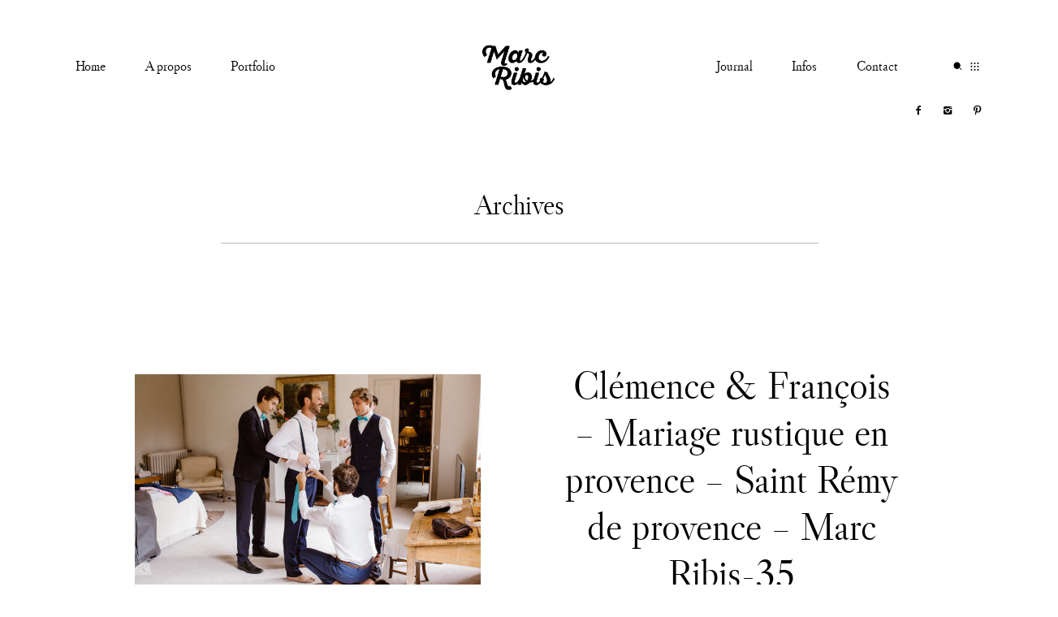

--- FILE ---
content_type: text/css
request_url: https://www.marcribis.com/wp-content/themes/kyoto/style.css?ver=1.0
body_size: 237
content:
/*
Theme Name: Kyoto
Theme URI: https://flothemes.com/themes/kyoto/
Author: Flothemes
Author URI: https://flothemes.com
Description: Kyoto is a elegant theme. Created in a way that it easily adapts and compliments your wedding photography work, travel & lifestyle, fashion or fine-art and of course filmmaking portfolio.
Version: 1.0
License: GNU General Public License and Flothemes general license
License URI: Licensing/README_License.txt
Text Domain: flotheme
Tags: Modern, creative, blog, photography, portfolio, e-commerce.
*/

--- FILE ---
content_type: application/javascript
request_url: https://www.marcribis.com/wp-content/themes/kyoto/theme-files/public/js/scripts.min.js?ver=1.0
body_size: 8582
content:
(function(g){function c(l,j,k){if(j in l){Object.defineProperty(l,j,{value:k,enumerable:true,configurable:true,writable:true})}else{l[j]=k}return l}jQuery.fn.extend({flo_lqip:function i(){var l=g(this);var p={is_original:"flo-lqip--original-loaded",is_loading:"flo-lqip--is-loading"};var o={src_original:"data-original-src",src_lqip:"data-lqip-src",is_bg:"data-lqip-is-bg",is_manual:"data-lqip--is-manual"};var n={original_set:"flo_lqip__original_set",lqip_set:"flo_lqip__lqip_set",preloaded:"flo_lqip__preloaded"};var r={isOriginal:function u(v){return v.hasClass(p.is_original)},isManual:function t(v){return v.attr(o.is_manual)=="true"},setIsLoading:function s(v){v.addClass(p.is_loading)},setLoaded:function m(v){setTimeout(function(){v.addClass(p.is_original);v.removeClass(p.is_loading)},200)},status:{},img:{setOriginal:function q(v){r.setIsLoading(v);var w=g("<img/>").attr("src",v.attr(o.src_original));var x=function x(){v.attr("src",v.attr(o.src_original));r.setLoaded(v);v.trigger(n.original_set)};if(w.prop("complete")){x()}else{w.on("load",function(){w.remove();x()})}},setLQIP:function j(v){v.removeClass(p.is_original).attr("src",v.attr(o.src_lqip))}},bg:{setOriginal:function q(v){r.setIsLoading(v);var w=g("<img/>").attr("src",v.attr(o.src_original));var x=function x(){v.css("background-image","url("+v.attr(o.src_original)+")");r.setLoaded(v);v.trigger(n.original_set)};if(w.prop("complete")){x()}else{w.on("load",function(){x()})}},setLQIP:function j(v){v.css("background-image","url("+v.attr(o.src_lqip)+")");v.removeClass(p.is_original)}},setOriginal:function q(v){setTimeout(function(){v.each(function(){v=g(this);if(!r.isOriginal(v)){if(!v.attr(o.is_bg)){r.img.setOriginal(v)}else{r.bg.setOriginal(v)}}})},100)},setLQIP:function j(v){if(r.isOriginal()){if(!v.attr(o.is_bg)){r.img.setLQIP(v)}else{r.bg.setLQIP(v)}}}};var k=arguments;if(l.length){switch(k[0]){case undefined:l.imagesLoaded(function(){var w=g("*["+o.src_lqip+"]");function v(){w.each(function(){if(g(this).is(":in-viewport")&&!r.isManual(g(this))){r.setOriginal(g(this))}})}v();g(document).on("flo-lqip__refresh",function(){v()}).on("scroll",function(){clearTimeout(g.data(this,"scrollTimer"));g.data(this,"scrollTimer",setTimeout(function(){v()},250))})});break;case"setOriginal":r.setOriginal(l);break;case"setLQIP":r.setLQIP(l);break;case"setSlickPreload":l.on("afterChange init",function(z){var y="next";var A=g(this).find(".slick-slide.slick-current:not(.slick-cloned)");var x=3;if(k[1]){x=k[2]}var v={future:{index:0,count:x,$currentSlide:A,preload:function w(){v.future.$currentSlide.find("["+o.src_lqip+"]").flo_lqip("setOriginal");v.future.$currentSlide=v.future.$currentSlide.next()}},past:{index:0,count:x,$currentSlide:A,preload:function w(){v.past.$currentSlide.find("["+o.src_lqip+"]").flo_lqip("setOriginal");v.past.$currentSlide=v.past.$currentSlide.prev()}}};for(v.future.index;v.future.index<v.future.count;v.future.index++){v.future.$currentSlide.on(n.original_set,function(){v.future.preload()})}v.future.preload();for(v.past.index;v.past.index<v.past.count;v.past.index++){v.past.$currentSlide.on(n.original_set,function(){v.past.preload()})}v.past.preload()});break}}return l}});jQuery.fn.extend({changeText:function b(j){return this.each(function(){var k=g(this);if(k.text()!==j){k.animate({opacity:0},200);setTimeout(function(){k.text(j);k.animate({opacity:1},200)},200)}})}});function f(k){if(k&&k.length==7&&k[0]=="#"){var p=k;var p=p.substring(1);var l=parseInt(p,16);var n=l>>16&255;var m=l>>8&255;var j=l>>0&255;var o=0.2126*n+0.7152*m+0.0722*j;return o>40}else{console.log("Color Brightness: Invalid Color String");return 0}}g(function(){g(document).foundation();g(document).flo_lqip();g("a[href='#']").click(function(j){j.preventDefault()});g("[data-onready]").each(function(){window[g(this).attr("data-onready")](this)});g(window).on("startViewportChecker",function(){g([".layout-sections--scroll-normal .flo-block",".flo_page > .flo-block:not(:first-of-type):not(.disable-appear)","footer",".to-appear",".to-appear--custom",".flo-post > *",".widget"].join(",")).viewportChecker({classToAdd:"visible",repeat:true,offset:40,invertBottomOffset:false})}).trigger("startViewportChecker");(function(){var s,j,l="flo_small_screen",o="flo_tablet_screen",k=d(l),n=d(o),r=function r(t){h(l,t,1)},p=function p(t){h(o,t,1)},s=document.documentElement.clientWidth<=760;j=document.documentElement.clientWidth>=761&&document.documentElement.clientWidth<=1024;if(s){if(k===""||k=="0"){r(1);p(0)}}else{if(j){if(n===""||n=="0"){r(0);p(1)}}else{if(n=="1"||k=="1"){r(0);p(0)}}}if(document.cookie.indexOf("flo_device_pixel_ratio")==-1&&"devicePixelRatio" in window&&window.devicePixelRatio==2&&!s){var m=new Date();m.setTime(m.getTime()+3600000);document.cookie="flo_device_pixel_ratio="+window.devicePixelRatio+"; expires="+m.toUTCString()+"; path=/"}else{if(document.cookie.indexOf("flo_device_pixel_ratio")!=-1&&d("flo_device_pixel_ratio")!=window.devicePixelRatio){var q=new Date();q.setTime(q.getTime()-3600000);document.cookie="flo_device_pixel_ratio="+window.devicePixelRatio+"; expires="+q.toUTCString()+"; path=/"}}})()});function h(l,m,n){var j="";if(n){var k=new Date();k.setTime(k.getTime()+n*24*60*60*1000);j="; expires="+k.toGMTString()}document.cookie=l+"="+m+j+"; path=/"}function d(l){var k=l+"=";var j=document.cookie.split(";");for(var m=0;m<j.length;m++){var n=j[m];while(n.charAt(0)==" "){n=n.substring(1)}if(n.indexOf(k)===0){return n.substring(k.length,n.length)}}return""}window.image_lazyload=function(p){var k=arguments.length>1&&arguments[1]!==undefined?arguments[1]:null;var l;if("IntersectionObserver" in window){l=document.querySelectorAll(p);var o=function o(q,r){q.forEach(function(s){if(s.intersectionRatio>0){var t=s.target;t.classList.add("loaded");t.src=t.dataset.src;t.removeAttribute("data-src");if(t.dataset.srcset){t.srcset=t.dataset.srcset;t.removeAttribute("data-srcset")}n.unobserve(t);if(k){k(t)}}})};var n=new IntersectionObserver(o);l.forEach(function(q){n.observe(q)})}else{var j=function j(){if(m){clearTimeout(m)}m=setTimeout(function(){var q=window.pageYOffset;l.forEach(function(r){if(r.offsetTop<window.innerHeight+q){r.src=r.dataset.src;r.removeAttribute("data-src");if(r.dataset.srcset){r.srcset=r.dataset.srcset;r.removeAttribute("data-srcset")}r.classList.add("loaded");if(k){k(r)}}});if(l.length==0){document.removeEventListener("scroll",j);window.removeEventListener("resize",j);window.removeEventListener("orientationChange",j)}},20)};var m;l=document.querySelectorAll(p);document.addEventListener("scroll",j);window.addEventListener("resize",j);window.addEventListener("orientationChange",j)}};g(function(){g([".comments-block__top-bar-hide-button",".comments-block__top-bar-show-button",".comments-block__top-bar-toggle-button"].join(", ")).click(function(){g(".comments-block").toggleClass("comments-block--expanded").toggleClass("comments-block--collapsed");g(".comments-block__posts").slideToggle()})});g(function(){g(".page").on("submit",".flo-form__built-in",function(l){l.preventDefault();var k=g(this),j=".contact-response";jQuery(".flo-name").removeClass("invalid");jQuery(".flo-email").removeClass("invalid");jQuery(j).html("");jQuery.ajax({url:ajaxurl,data:"&action=floSendContact&"+jQuery(k).serialize(),type:"POST",dataType:"json",success:function m(n){if(n.contact_name){jQuery(".flo-name").addClass("invalid");jQuery(j).append(n.contact_name)}if(n.contact_email){jQuery(".flo-email").addClass("invalid");jQuery(j).append(n.contact_email)}if(n.error_message){jQuery(j).append(n.error_message)}if(n.message){jQuery(".flo-modal").fadeIn("slow");jQuery(k).find('input[type="text"], textarea').val("");setTimeout(function(){jQuery(".flo-modal").fadeOut("slow")},3000)}}})})});g(function(){g(".flo-video-embed").each(function(){var o=g(this);var l="flo-video-embed--loaded";var p=o.find(".flo-video-embed__screen");var m=p.attr("data-flo-video-embed-embed-code");var j=o.find(".flo-video-embed__video-button");var n=function n(){p.html(m);o.addClass(l)};var k=function k(){o.removeClass(l);p.html("")};j.on("click",function(q){q.preventDefault();switch(o.hasClass(l)){case false:n();break;case true:k();break}});o.on("floVideoEmbedStop",function(){k()})})});g(function(){g(".flo-card-c .row.masonry").each(function(){$grid=g(this);function j(k){if(window.innerWidth>=768){k.masonry({itemSelector:".column",columnWidth:0})}}j($grid);g(this).find("img").on("load",function(){j($grid)})})});window.flo_card_f=function(k){var j=g(k);if(g(window).width()>767){j.on("adjust",function(){j.find(".flo-card-f__item").each(function(){var n=g(this);var l=n.find(".flo-card-f__image");var m=n.find(".flo-card-f__image img");var o=n.find(".flo-card-f__content");if(l.width()!=l.height()){l.css("height",l.width()/16+"rem")}setTimeout(function(){var p=o.outerHeight(true);n.css("margin-bottom",p);o.css("top",m.position().top+m.height())},100)})});g(window).on("load resize",function(){setTimeout(function(){j.trigger("adjust")},140)});j.trigger("adjust")}};window.flo_featured_image_1=function(l){var j=g(l);var m=j.parents(".flo-block");var k=j.attr("data-elements-color");var n=f(k);if(n){m.find(".flo-header__logo").addClass("flo-header__logo--light");setTimeout(function(){m.find(".is-main .flo-header-mobile__logo").addClass("flo-header-mobile__logo--light")})}};window.flo_featured_slideshow_1=function(k){var j="flo-featured-slideshow-1";var l=g(k);var m=l.find("."+j+"__slides");m.slick({arrows:true,slidesToShow:3,slidesToScroll:1,infinite:true,prevArrow:'<span class="flo-icon flo-icon-arrow-left flo-featured-slideshow-1__prev"></span>',nextArrow:'<span class="flo-icon flo-icon-arrow-right flo-featured-slideshow-1__next"></span>',cssEase:"cubic-bezier(0.4445, 0.050, 0.550, 0.950)",responsive:[{breakpoint:736,settings:{slidesToShow:1,slidesToScroll:1,dots:false,arrows:true,fade:true}}]})};g(function(){g(".flo-footer__scroll-to-top-title,.listing-pagination-type-c__back-to-top").click(function(){g("body,html").animate({scrollTop:0},800);return false});g(".flo-footer-type-a__newsletter-btn").click(function(){g("body").find(".flo-footer-type-a__form").slideToggle("flo-footer-type-a__form--active");g("body,html").animate({scrollTop:g(".flo-footer-type-a__form").offset().top},800);return false});g(".flo-footer-type-a__form-close").click(function(){g("body").find(".flo-footer-type-a__form").slideToggle("flo-footer-type-a__form--active");return false});if(g(".flo-footer .flo-shcode-instgm-container").length){g(".flo-footer").addClass("flo-footer--instagram-plugin-active")}if(window.innerWidth<768){g(".flo-footer__menu > div > ul > li.menu-item-has-children").children("a").after("<div class='flo-footer__menu-dropdown-toggle'><i class='flo-icon flo-icon-close'></i></div>");g(".flo-footer__menu").on("click",".flo-footer__menu-dropdown-toggle",function(j){g(this).siblings(".sub-menu").slideToggle("slow");g(this).parent().toggleClass("children-visible")})}});g(function(){var k=g(".flo-form--newsletter");if(k.length){k.parsley();var m=unescape(k.parent().find(".embed_code").text()),l=g("<div>").html(m);if(typeof l.find("form").attr("action")!="undefined"){var j=l.find("form").attr("action").replace(/\\"/g,"");k.attr("action",j)}else{console.log("The mailchimp code is incorect")}}});window.flo_gallery_popup=function(j){g(".flo-gallery-popup-slideshow__slides").on("init",function(){g(this).find(".slick-list").attr("tabindex",0).focus()}).on("beforeChange",function(){g(this).find(".flo-video-embed").trigger("floVideoEmbedStop")}).on("init reInit afterChange",function(l,q,p,m){var n=g(this);var s=n.find(".slick-list");var k=n.find(".slick-current");var r=k.find("img");if(g(window).width()<768){setTimeout(function(){s.css("height",r.height())},500);k.find("img").on("load",function(){s.css("height",r.height())})}var o=(p?p:0)+1;g(".flo-gallery-type-b__slideshow-pages").text(o+"  of  "+q.slideCount)}).slick({lazyload:"ondemand",nextArrow:g(".flo-gallery-popup__arrow--next"),prevArrow:g(".flo-gallery-popup__arrow--prev"),centerMode:true,slidesToShow:1,infinite:true,variableWidth:true,cssEase:"cubic-bezier(0.445, 0.050, 0.550, 0.950)",responsive:[{breakpoint:736,settings:{slidesToShow:1,arrows:true,centerPadding:0,adaptiveHeight:true,variableWidth:false}}]});g(".flo-gallery-popup-trigger").click(function(){var k=g(this).parent().data("img-index");g(".flo-gallery-popup-slideshow__slides").slick("slickGoTo",g(this).data("img-index"));g(".flo-gallery-popup").foundation("open");setTimeout(function(){g(".flo-gallery-popup-slideshow__slides").find(".slick-list").attr("tabindex",0).focus()},500)});g(".flo-gallery-popup").on("open.zf.reveal",function(){var l=0;var k=5;var m=setInterval(function(){if(l==k){clearInterval(m)}l++},100)});g(".flo-gallery-popup__close").on("click",function(){g(".flo-hero-1 .flo-video-embed").trigger("floVideoEmbedStop")})};window.flo_gallery_type_a__type_c=function(l){var k=g(l);var j="flo-gallery-type-a__type-c";var m="."+j;function n(){k.masonry({columnWidth:0,itemSelector:m+"-item"})}g(window).on("resize",function(){return n()});k.find("img").on("load",function(){n()});window.image_lazyload(m+"-img");k.find(m+"-img").on("load",function(o){return n()})};g(function(){g(".flo-gallery-type-a__slideshow-slides").each(function(){var j=g(this);j.flo_lqip("setSlickPreload").on("init",function(){setTimeout(function(){if(j.find(".slick-slide:not(.slick-cloned)").length>=20){j.parent().find(".flo-gallery-type-a__slideshow-dots").hide()}},10)}).on("init reInit afterChange",function(l,r,p,m){var n=g(this);var o=n.find(".slick-slide:not(.slick-cloned)").length;var s=n.find(".slick-list");var k=n.find(".slick-current");var q=k.find("img");if(g(window).width()<768){setTimeout(function(){s.css("height",q.height())},500);k.find("img").on("load",function(){s.css("height",q.height())})}n.find("img").on("load",function(){n.slick("setPosition")});if(k.attr("data-slick-index")==0){n.attr("data-active-slide","first")}else{if(k.attr("data-slick-index")==o-1){n.attr("data-active-slide","last")}else{n.attr("data-active-slide","middle")}}}).slick({fade:false,arrows:true,lazyLoad:"ondemand",lazyLoadBuffer:0,nextArrow:g(".flo-gallery-type-a__slideshow-next"),prevArrow:g(".flo-gallery-type-a__slideshow-prev"),centerMode:true,centerPadding:"5.2rem",slidesToShow:1,infinite:true,variableWidth:true,cssEase:"cubic-bezier(0.445, 0.050, 0.550, 0.950)",dots:true,appendDots:".flo-gallery-type-a__slideshow-dots",responsive:[{breakpoint:736,settings:{slidesToShow:1,arrows:true,centerPadding:0,adaptiveHeight:true,variableWidth:false}}]})})});g(function(){var k="flo-header";var m=g("."+k);var r="is-not-sticky";g(".flo-header").addClass(r);if(window.innerWidth>768){g("header.flo-header--sticky .flo-header").on("sticky-start",function(){g(this).removeClass(r)}).on("sticky-end",function(){g(this).addClass(r)}).sticky({zIndex:8,className:"is-sticky"})}var j=new Foundation.DropdownMenu(g(".menu-item-has-children ul"));if(g(".flo-header--logo-center").length){var o=g(".flo-header__menu-donor"),s=o.find("> div > ul"),p=s.children("li"),l=g(".flo-header__menu--left ul.menu"),q=g(".flo-header__menu--right ul.menu");p.each(function(u){var t=g(this),v=p.length;if(u<v/2){l.append(t)}if(u>=v/2){q.append(t)}if(u==v-1){o.remove()}})}var n=function n(){if(g("header.flo-header--sticky .flo-header").length){g("header.flo-header--sticky .flo-header").sticky("update")}};g(".flo-header__menu-trigger").click(function(){g("body").toggleClass("overflow-hide").toggleClass("flo-header__menu-popup--visible");g(".flo-header__search-trigger").toggleClass("flo-header__search-trigger--hide");var u=g(".flo-header").outerHeight(true);var t=g(window).height();var v=t-u;g("body").find(".flo-header__menu-popup").toggleClass("flo-header__menu-popup--menu-display").css({top:u,height:v})})});g(function(){g(".flo-header-mobile").first().addClass("is-main");g(".flo-header-mobile").first().addClass("not-sticky");g(".flo-header-mobile.sticky").first().on("sticky-end",function(){g(this).addClass("not-sticky")}).on("sticky-start",function(){g(this).removeClass("not-sticky")}).sticky({zIndex:1000,className:"is-sticky",wrapperClassName:"flo-header-mobile-sticky-wrapper"});g(".flo-header-mobile__menu-trigger").click(function(){g("body, html").toggleClass("body--flo-header-mobile-menu-trigger-active")});g(".flo-header-mobile__search-button-1").on("click",function(){g(this).parents(".flo-header-mobile").toggleClass("flo-header-mobile--search-active")});g(".flo-mobile-menu__addons").slick({infinite:true,slidesToShow:3,slidesToScroll:3,nextArrow:"<span class='flo-mobile-menu__addons-arrow flo-mobile-menu__addons-arrow--next'><i class='flo-icon-arrow-border-right'></i></span>",prevArrow:"<span class='flo-mobile-menu__addons-arrow flo-mobile-menu__addons-arrow--prev'><i class='flo-icon-arrow-border-left'></i></span>"});g(".flo-mobile-menu__nav--style-collapsed > ul > li.menu-item-has-children").children("a").after("<div class='flo-mobile-menu__nav-dropdown-toggle'><i class='flo-icon flo-icon-close'></i></div>");g(".flo-mobile-menu").on("click",".flo-mobile-menu__nav-dropdown-toggle",function(j){g(this).siblings(".sub-menu").slideToggle("slow");g(this).parent().toggleClass("children-visible")})});window.flo_main_slideshow=function(j){var p="flo-main-slideshow";var r=g("."+p);var n=g(j);var s=".flo-block--"+n.parents(".flo-block").attr("data-id");var x=n.parents(".flo-block");var l=n.attr("data-block-id");var u="."+p+"--"+l;var t=n.find("."+p+"__slides");var o=g(this).find(".slick-slide:not(.slick-cloned)").length;var m=n.find("."+p+"__navigation-vertical-wrap");var q=n.find("."+p+"__counter");var w=n.find("."+p+"__navigation-horizontal-wrap");var k=n.find("."+p+"__navigation-type-c");var v=n.find("."+p+"__navigation-mobile");t.on("init",function(){t.viewportChecker({repeat:true,classToAddForFullView:"navigation-focused",callbackFunction:function y(){setTimeout(function(){if(t.hasClass("navigation-focused")){t.find(".slick-list").attr("tabindex",0).focus()}})}})}).on("init reInit afterChange",function(){n.find("."+p+"__slide--video_slide:not(.slick-current)").find("video").each(function(){this.pause()});var y=t.find(".slick-current");if(y.hasClass(p+"__slide--video_slide")){var A=y.find("."+p+"__slide-background-video");var z=A.find("video")[0];z.play()}}).on("init",function(){g(u+" ."+p+"__slide--image_and_video_embed").each(function(){var z=g(this);var A=z.find(".flo-hero-video-embed__container");var y=z.find(".flo-hero-video-embed__button");var B=z.attr("data-embed-code");y.on("click",function(){if(!g("body").hasClass("body--flo-page-hero-video-is-playing")){A.html(unescape(B));g("body").addClass("body--flo-page-hero-video-is-playing");x.addClass("flo-playing")}else{if(g("body").hasClass("body--flo-page-hero-video-is-playing")){A.html("");g("body").removeClass("body--flo-page-hero-video-is-playing");x.removeClass("flo-playing")}}})})}).on("beforeChange",function(){var y=g(this).find(".slick-current");if(g("body").hasClass("body--flo-page-hero-video-is-playing")){y.find(".flo-hero-video-embed__button").click()}}).on("init afterChange",function(){if(n.hasClass("flo-main-slideshow--fullscreen")){var A=t.find(".slick-current");var y=A.attr("data-elements-color");var z=A.attr("data-color-brightness");if(z=="bright"){x.find(".flo-header__logo").addClass("flo-header__logo--light");setTimeout(function(){x.find(".is-main .flo-header-mobile__logo").addClass("flo-header-mobile__logo--light")})}else{x.find(".flo-header__logo").removeClass("flo-header__logo--light");setTimeout(function(){x.find(".is-main .flo-header-mobile__logo").removeClass("flo-header-mobile__logo--light")})}}}).on("init",function(){setTimeout(function(){m.each(function(){g(this).on("init",function(){setTimeout(function(){t.slick("slickSetOption","asNavFor",m)})}).slick({vertical:true,arrows:false,slidesToShow:1,adaptiveHeight:true,centerMode:true,focusOnSelect:true,pauseOnFocus:false,asNavFor:t})})})}).on("init afterChange",function(){m.find(".slick-slide").removeClass("slick-clickable");setTimeout(function(){m.find(".slick-current").addClass("slick-clickable")},10);setTimeout(function(){m.on("click",".slick-clickable",function(){if(g(this).attr("data-url")!==""){window.location=g(this).attr("data-url")}})},20)}).on("init",function(){setTimeout(function(){w.each(function(){g(this).on("init",function(){setTimeout(function(){t.slick("slickSetOption","asNavFor",w)})}).slick({arrows:false,slidesToShow:1,variableWidth:true,centerMode:true,focusOnSelect:true,pauseOnFocus:false,asNavFor:t})})})}).on("init afterChange",function(){w.find(".slick-slide").removeClass("slick-clickable");setTimeout(function(){w.find(".slick-current").addClass("slick-clickable")},10);setTimeout(function(){w.on("click",".slick-clickable",function(){if(g(this).attr("data-url")!==""){window.location=g(this).attr("data-url")}})},20)}).on("afterChange",function(z,y,A){q.children("."+p+"__counter-index").changeText(A+1)}).on("init afterChange",function(){k.each(function(){var A=n.find(".slick-current");var y=A.attr("data-title");var z=A.attr("data-subtitle");n.find("."+p+"__navigation-type-c-slide-title").changeText(y);n.find("."+p+"__navigation-type-c-slide-subtitle").changeText(z);if(A.attr("data-url")!==""){n.find(".flo-main-slideshow__navigation-type-c-button--link").on("click",function(){window.location=t.find(".slick-current").attr("data-url")}).addClass("visible")}else{n.find(".flo-main-slideshow__navigation-type-c-button--link").removeClass("visible")}if(A.hasClass(p+"__slide--image_and_video_embed")){n.find(".flo-main-slideshow__navigation-type-c-button--play").on("click",function(){A.find(".flo-hero-video-embed__button").click()}).addClass("visible")}else{n.find(".flo-main-slideshow__navigation-type-c-button--play").removeClass("visible")}})}).on("init",function(){setTimeout(function(){if(k.length){n.find(".flo-main-slideshow__navigation-type-c-arrow--next").on("click",function(){t.slick("slickNext")});n.find(".flo-main-slideshow__navigation-type-c-arrow--prev").on("click",function(){t.slick("slickPrev")})}if(n.find(".flo-main-slideshow__navigation-type-c-dots").length){setTimeout(function(){n.find(".flo-main-slideshow__navigation-type-c-dots").on("init",function(){var y=g(this);t.slick("slickSetOption","asNavFor",y)}).slick({arrows:false,dots:false,slidesToShow:4,variableWidth:true,asNavFor:t,centerMode:true,focusOnSelect:true})})}})}).on("init",function(){v.find(".flo-main-slideshow__navigation-mobile-arrow--next").on("click",function(){t.slick("slickNext")});v.find(".flo-main-slideshow__navigation-mobile-arrow--prev").on("click",function(){t.slick("slickPrev")})}).on("init afterChange",function(){v.each(function(){var A=n.find(".slick-current");var y=A.attr("data-title");var z=A.attr("data-subtitle");n.find("."+p+"__navigation-mobile-title").changeText(y);n.find("."+p+"__navigation-mobile-subtitle").changeText(z);if(t.find(".slick-current").attr("data-url")!==""){n.find("."+p+"__navigation-mobile-title-area").on("click",function(){window.location=t.find(".slick-current").attr("data-url")})}})}).on("afterChange init",function(){var A=[];var z=g(this).find(".slick-current").attr("data-elements-color");var y=n.attr("data-boxed-color");if(n.hasClass(p+"--fullscreen")){A.push([s+" .is-not-sticky .flo-header__logo, ",s+" .is-not-sticky .flo-header__menu-container > div > ul > li > a, ",s+" .is-not-sticky .flo-header__search-trigger-search-icon, ",s+" .is-not-sticky .flo-header__menu-quick-links-trigger, ",s+" .is-not-sticky .flo-header__menu-trigger-text, ",s+" .is-not-sticky .flo-header__menu-trigger-icon, ",s+" .is-not-sticky .flo-header__menu-trigger-hide-label, ",s+" .is-not-sticky .flo-header__social-links a, ",s+" .is-not-sticky.flo-header--type-b .flo-header__container .menu-centered-menu-container > ul > li > a,",s+" .is-main.not-sticky.flo-header-mobile .flo-header__search-trigger-search-icon, ",s+" .is-main.not-sticky.flo-header-mobile .flo-header-mobile__logo, ",s+" .is-main.not-sticky.flo-header-mobile .flo-header-mobile__menu-trigger-icon, ",s+" .is-main.not-sticky.flo-header-mobile .flo-header__menu-quick-links-trigger ","{","color: "+z+"!important;","}",s+" .is-not-sticky .flo-header__menu-container > div > ul > li:before ","{","border-color: "+z+"!important;","}","body:not(.body--flo-page-hero-video-is-playing) "+u+"."+p+"--fullscreen .flo-hero-video-embed__button","{","color: "+z+"!important;","border-color: "+z+"!important;","}",u+"."+p+"--fullscreen ."+p+"__navigation-vertical-title, ",u+"."+p+"--fullscreen ."+p+"__navigation-vertical-ql-trigger-icon, ",u+"."+p+"--fullscreen ."+p+"__navigation-vertical-ql-trigger-label","{","color: "+z+"!important;","}",u+"."+p+"--fullscreen ."+p+"__navigation-horizontal-title, ",u+"."+p+"--fullscreen ."+p+"__navigation-horizontal-ql-trigger-icon, ",u+"."+p+"--fullscreen ."+p+"__navigation-horizontal-ql-trigger-label","{","color: "+z+"!important;","}",u+"."+p+"--fullscreen ."+p+"__counter","{","color: "+z+"!important;","}",u+"."+p+"--fullscreen ."+p+"__counter-count:before","{","background-color: "+z+"!important;","}",u+"."+p+"--fullscreen ."+p+"__navigation-type-c-button","{","color: "+z+";","border-color: "+z+";","}",u+"."+p+"--fullscreen ."+p+"__navigation-type-c-slide-title","{","color: "+z+"!important;","}",u+"."+p+"--fullscreen ."+p+"__navigation-type-c-slide-subtitle","{","color: "+z+"!important;","}",u+"."+p+"--fullscreen ."+p+"__navigation-type-c-slide-title:after","{","color: "+z+";","}",u+"."+p+"--fullscreen ."+p+"__navigation-type-c-slide-subtitle:after","{","color: "+z+";","}",u+"."+p+"--fullscreen ."+p+"__navigation-type-c-arrow","{","color: "+z+"!important;","}",u+"."+p+"--fullscreen ."+p+"__navigation-type-c-dot-wrap:not(.slick-current) ."+p+"__navigation-type-c-dot","{","background-color: "+z+"!important;","}",u+"."+p+"--fullscreen ."+p+"__navigation-type-c-dot-wrap.slick-current ."+p+"__navigation-type-c-dot","{","border-color: "+z+"!important;","}",u+"."+p+"--fullscreen ."+p+"__menu-header-quick-links-trigger","{","color: "+z+"!important;","}",u+"."+p+"--fullscreen ."+p+"__menu-header-logo .flo-header__logo","{","color: "+z+"!important;","}",u+"."+p+"--fullscreen ."+p+"__menu-header-search","{","color: "+z+"!important;","}",u+"."+p+"--fullscreen ."+p+"__menu-menu > div > ul > li > a","{","color: "+z+"!important;","}",u+"."+p+"--fullscreen ."+p+"__navigation-mobile-arrow, ",u+"."+p+"--fullscreen ."+p+"__navigation-mobile-title, ",u+"."+p+"--fullscreen ."+p+"__navigation-mobile-subtitle","{","color: "+z+"!important;","}"].join("\n"))}if(n.hasClass(p+"--boxed")){A.push([s+" .is-not-sticky .flo-header__logo, ",s+" .is-not-sticky .flo-header__menu-container > div > ul > li > a, ",s+" .is-not-sticky .flo-header__search-trigger-search-icon, ",s+" .is-not-sticky .flo-header__menu-trigger-text, ",s+" .is-not-sticky .flo-header__menu-trigger-icon, ",s+" .is-not-sticky .flo-header__menu-trigger-hide-label, ",s+" .is-not-sticky .flo-header__social-links a, ",s+" .is-main.not-sticky.flo-header-mobile .flo-header__search-trigger-search-icon, ",s+" .is-main.not-sticky.flo-header-mobile .flo-header-mobile__logo, ",s+" .is-main.not-sticky.flo-header-mobile .flo-header-mobile__menu-trigger-icon, ",s+" .is-main.not-sticky.flo-header-mobile .flo-header__menu-quick-links-trigger ","{","color: "+y+"!important;","}",s+" .is-not-sticky .flo-header__menu-container > div > ul > li:before ","{","border-color: "+y+"!important;","}","body:not(.body--flo-page-hero-video-is-playing) "+u+"."+p+"--boxed .flo-hero-video-embed__button","{","color: "+z+"!important;","border-color: "+z+"!important;","}",u+"."+p+"--boxed ."+p+"__navigation-vertical-title, ",u+"."+p+"--boxed ."+p+"__navigation-vertical-ql-trigger-icon, ",u+"."+p+"--boxed ."+p+"__navigation-vertical-ql-trigger-label","{","color: "+y+"!important;","}",u+"."+p+"--boxed ."+p+"__navigation-horizontal-title, ",u+"."+p+"--boxed ."+p+"__navigation-horizontal-ql-trigger-icon, ",u+"."+p+"--boxed ."+p+"__navigation-horizontal-ql-trigger-label","{","color: "+y+"!important;","}",u+"."+p+"--boxed ."+p+"__counter","{","color: "+y+"!important;","}",u+"."+p+"--boxed ."+p+"__counter-count:before","{","background-color: "+y+"!important;","}",u+"."+p+"--boxed ."+p+"__navigation-type-c-button","{","color: "+y+";","border-color: "+y+";","}",u+"."+p+"--boxed ."+p+"__navigation-type-c-slide-title","{","color: "+y+"!important;","}",u+"."+p+"--boxed ."+p+"__navigation-type-c-slide-subtitle","{","color: "+y+"!important;","}",u+"."+p+"--boxed ."+p+"__navigation-type-c-slide-title:after","{","color: "+y+";","}",u+"."+p+"--boxed ."+p+"__navigation-type-c-slide-subtitle:after","{","color: "+y+";","}",u+"."+p+"--boxed ."+p+"__navigation-type-c-arrow","{","color: "+y+"!important;","}",u+"."+p+"--boxed ."+p+"__navigation-type-c-dot-wrap:not(.slick-current) ."+p+"__navigation-type-c-dot","{","background-color: "+y+"!important;","}",u+"."+p+"--boxed ."+p+"__navigation-type-c-dot-wrap.slick-current ."+p+"__navigation-type-c-dot","{","border-color: "+y+"!important;","}",u+"."+p+"--boxed ."+p+"__menu-header-quick-links-trigger","{","color: "+y+"!important;","}",u+"."+p+"--boxed ."+p+"__menu-header-logo .flo-header__logo","{","color: "+y+"!important;","}",u+"."+p+"--boxed ."+p+"__menu-header-search","{","color: "+y+"!important;","}",u+"."+p+"--boxed ."+p+"__menu-menu > div > ul > li > a","{","color: "+y+"!important;","}",u+"."+p+"--boxed ."+p+"__navigation-mobile-arrow ","{","color: "+z+"!important;","}",u+"."+p+"--boxed ."+p+"__navigation-mobile-title, ",u+"."+p+"--boxed ."+p+"__navigation-mobile-subtitle","{","color: "+y+"!important;","}"].join("\n"))}A=A.join("\n");if(g("style.flo-main-slideshow--"+l).length){g("style.flo-main-slideshow--"+l).html(A)}else{g("head").append(g(" <style class='flo-main-slideshow--"+l+" '> ").html(A))}}).slick({dots:false,pauseOnFocus:false,arrows:false,cssEase:"ease-in-out",speed:"400"})};window.flo_links_list_2=function(){var j="flo-links-list-2";var k=g("."+j);k.each(function(){var l=g(this);g(".flo-links-list-2__links-group-label").click(function(){g(this).toggleClass("flo-links-list-2__links-group-label--active");g(this).parent().find(".flo-links-list-2__links-group-popup").slideToggle()})})};window.pagination_signup=function(){var k=g(".listing-pagination-type-c__newsletter");if(k.length){k.parsley();var m=unescape(k.parent().find(".embed_code").text()),l=g("<div>").html(m);if(typeof l.find("form").attr("action")!=="undefined"){var j=l.find("form").attr("action").replace(/\\"/g,"");k.attr("action",j)}else{console.log("The mailchimp code is incorect")}}};window.flo_quick_links=function(k){var j=g(k);j.on("open.zf.reveal",function(){setTimeout(function(){j.find(".flo-ql-image-links").trigger("setmargins")},400)})};window.flo_qa_image_links=function(k){var j=g(k);j.on("setmargins",function(){j.find(".flo-ql-image-links__link").each(function(){$this=g(this);margin_bottom=$this.find(".flo-ql-image-links__link-title-area").outerHeight(true);$this.css("margin-bottom",margin_bottom)})});g(window).on("load resize",function(){setTimeout(function(){j.trigger("setmargins")},140)})};g(".flo-reveal").each(function(){var n=this;var j=g(n);var o=j.attr("id");var l=n.hasAttribute("id")&&n.hasAttribute("data-flo-reveal");if(l){var m=[n.hasAttribute("data-overlay-color")?"background-color: "+j.attr("data-overlay-color")+";":"",n.hasAttribute("data-overlay-opacity")?"opacity: "+j.attr("data-overlay-opacity")+";":""].join("");m=m!=""?" style='"+m+"' ":"";j.before("<div class='flo-reveal-overlay'"+m+" id='"+o+"'></div>");var k=function k(){return g("#"+o+".flo-reveal-overlay")};j.on("flo-reveal__close",function(){var p=k();j.removeClass("flo-reveal--visible");p.removeClass("flo-reveal-overlay--visible")});g("[data-open='"+o+"']").on("click",function(){var p=k();var q=g(this);var r=q.offset().left<=window.innerWidth/2?"left":"right";j.removeClass("flo-reveal--ready");j.attr("data-initial-position",r);setTimeout(function(){j.addClass("flo-reveal--ready")});setTimeout(function(){j.addClass("flo-reveal--visible");p.addClass("flo-reveal-overlay--visible")})});j.find("[data-close]").on("click",function(){j.trigger("flo-reveal__close")});g(document).on("keyup",function(p){if(p.keyCode==27){j.trigger("flo-reveal__close")}});k().on("click",function(p){j.trigger("flo-reveal__close")})}});var e=function e(){var j=g(".flo-splash");Foundation.Motion.animateIn(j,"fade-in")};var a=function a(){var j=g(".flo-splash");Foundation.Motion.animateOut(j,"fade-out")};window.onload=function(){var j=g(".flo-splash");j.css("opacity","0");setTimeout(function(){a;j.hide()},400)};window.question_answer_area=function(m){var l=g(m);var j="question-answer-area";var k=l.parents(".flo-block").find("."+j);k.find(".question-answer-area__arrow").each(function(){var n=g(this);g(this).on("click",function(){g(this).parent().find(".question-answer-area__answer").slideToggle();g(this).toggleClass("question-answer-area__arrow--active")})})};g(function(){g(".flo-icon-sidebar").click(function(){g(".flo_page_wrap").find(".flo_sidebar").toggleClass("flo_sidebar--display");g("body").toggleClass("flo_sidebar--active")});g(".flo_sidebar").css("top",g(".flo-header-mobile").outerHeight(true))});g(function(){var l="flo-header-and-flo-page-hero-type-a";var o=g("."+l);var k=l+"--at-top";var n="flo-header-and-flo-page-hero-type-a__description";var m=o.find("."+n);var j=n+"--at-top";g(document).on("scroll ready",function(){if(g(this).scrollTop()==0){m.addClass(j);o.addClass(k)}else{m.removeClass(j);o.removeClass(k)}})});g(function(){var j;if(g(".flo-header-and-flo-page-hero").length){g("body").addClass("body--has-page-hero");g(".flo-header-and-flo-page-hero .flo-header-mobile").addClass("is-inside-hero")}g(".flo-page-hero__slide--image_and_video_embed").each(function(){active_slide__$=g(this);var k=active_slide__$.find(".flo-hero-video-embed__button");var l=active_slide__$.find(".flo-hero-video-embed__container");var m=active_slide__$.attr("data-embed-code");k.on("click",function(){if(!g("body").hasClass("body--flo-page-hero-video-is-playing")){l.html(unescape(m));g("body").addClass("body--flo-page-hero-video-is-playing");g(".flo-page-hero__slides").slick("slickSetOption","autoplay",false,true)}else{if(g("body").hasClass("body--flo-page-hero-video-is-playing")){l.html("");g("body").removeClass("body--flo-page-hero-video-is-playing");var n=g(".flo-page-hero__slides").attr("data-autoplay")=="true"?true:false;g(".flo-page-hero__slides").slick("slickSetOption","autoplay",n,true)}}})});g([".flo-hero-1__slides, ",".flo-hero-2__slides"].join("")).on("beforeChange",function(){var k=g(this).find(".slick-current");if(g("body").hasClass("body--flo-page-hero-video-is-playing")){}}).on("init",function(){g(this).find(".slick-list").attr("tabindex",0).focus()}).on("init reInit afterChange",function(u,q,v,l){var n=g(".flo-header-and-flo-page-hero .slick-current");var t=n.attr("data-elements-color");var o=n.attr("data-slide-title");var G=n.attr("data-slide-subtitle");var B=n.attr("data-slide-link");if(t){var D=t;var D=D.substring(1);var k=parseInt(D,16);var s=k>>16&255;var z=k>>8&255;var E=k>>0&255;var A=0.2126*s+0.7152*z+0.0722*E;var y=A>40;if(y){g("body").addClass("body--flo-page-hero-elements-color-is-light")}else{g("body").removeClass("body--flo-page-hero-elements-color-is-light")}}if(n.hasClass("flo-page-hero__slide--image_and_video_embed")){g("body").addClass("body--flo-page-hero__slide--has-video-embed")}else{g("body").removeClass("body--flo-page-hero__slide--has-video-embed")}var w=(v?v:0)+1;g([".flo-header-and-flo-page-hero-type-a__paginator-text, ",".flo-header-and-flo-page-hero-type-b__paginator"].join("")).text(w+"  of  "+q.slideCount);g(".flo-header-and-flo-page-hero-type-a__slide-title").text(o);g(".flo-header-and-flo-page-hero-type-b__slide-title").text(o);g(".flo-header-and-flo-page-hero-type-a__slide-subtitle").text(G);g([".flo-header-and-flo-page-hero-type-a__slide-link",".flo-header-and-flo-page-hero-type-b__slide-link"].join(",")).attr("href",B);var p=[".flo-header-and-flo-page-hero :not(.is-sticky) .flo-header, ",".flo-header-and-flo-page-hero :not(.is-sticky) .flo-header__logo, ",".flo-header-and-flo-page-hero :not(.is-sticky) .flo-social-links__link, ",".flo-header-and-flo-page-hero header :not(.is-sticky) .flo-header__menu-container > div > ul > .menu-item, ",".flo-header-and-flo-page-hero header :not(.is-sticky) .flo-header__menu-container > div > ul > .menu-item > a, ",".flo-header-and-flo-page-hero :not(.is-sticky) .flo-header__menu-trigger-text, ",".flo-header-and-flo-page-hero :not(.is-sticky) .flo-header__search-trigger .flo-header__search-trigger-search-icon, ",".flo-header-and-flo-page-hero :not(.is-sticky) .flo-header__search-trigger .flo-header__search-trigger-close-icon, ",".flo-header-and-flo-page-hero :not(.is-sticky) .flo-header__search-input, ",".flo-header-and-flo-page-hero :not(.is-sticky) .flo-header__search-form-btn","{","color: "+t+";","}",".flo-header-and-flo-page-hero :not(.is-sticky) .flo-header__menu-item-search:before, ",".flo-header-and-flo-page-hero :not(.is-sticky) .flo-header__menu-trigger-item","{","background: "+t+";","}",".flo-header-and-flo-page-hero :not(.is-sticky) .flo-header, ",".flo-header-and-flo-page-hero :not(.is-sticky) .flo-header__menu, ",".flo-header-and-flo-page-hero :not(.is-sticky) .flo-header__item, ",".flo-header-and-flo-page-hero :not(.is-sticky) .flo-header__menu-container ","{","border-color: "+t+";","}",".flo-header-and-flo-page-hero .is-main.not-sticky .flo-header-mobile__search-input, ",".flo-header-and-flo-page-hero .is-main.not-sticky .flo-header-mobile__search-submit, ",".flo-header-and-flo-page-hero .is-main.not-sticky .flo-header-mobile__logo, ",".flo-header-and-flo-page-hero .is-main.not-sticky .flo-header-mobile__menu","{","color: "+t+"!important;","}",".flo-header-and-flo-page-hero .is-main.not-sticky .flo-header-mobile__menu","{","border-color: "+t+";","}",".flo-header-and-flo-page-hero .is-main.not-sticky .flo-header-mobile__menu-trigger-item","{","background-color: "+t+";","}",".flo-header-and-flo-page-hero .is-main.not-sticky.flo-header-mobile {","background-color: transparent;","}",".flo-hero-video-embed__button","{","color: "+t+";","border-color: "+t+";","}",".flo-header-and-flo-page-hero .flo-header-and-flo-page-hero-type-b__slideshow-title, ",".flo-header-and-flo-page-hero .flo-header-and-flo-page-hero-type-b__slide-title, ",".flo-header-and-flo-page-hero .flo-header-and-flo-page-hero-type-b__arrow, ",".flo-header-and-flo-page-hero .flo-header-and-flo-page-hero-type-b__paginator ","{","color: "+t+";","}",".flo-header-and-flo-page-hero .flo-header-and-flo-page-hero-type-b__description-inner","{","border-color: "+t+";","}","@media (max-width: 767px) {",".flo-header-and-flo-page-hero-type-a__slide-title {","color: "+t+";","}","}",""].join("\r\n");var F="flo-page-hero__elements-css";var m=g("."+F);if(m.length){m.html(p)}else{g("head").append("<style class='"+F+"'>"+p+"</style>")}g(".flo-page-hero__slide--video_slide:not(.slick-current)").find("video").each(function(){this.pause()});if(n.hasClass("flo-page-hero__slide--video_slide")){var C=n.find(".flo-page-hero__slide-background-video");var x=C.find("video")[0];x.play()}}).flo_lqip("setSlickPreload").slick((j={fade:false,arrows:true,lazyLoad:"ondemand",lazyLoadBuffer:0,prevArrow:g([".flo-header-and-flo-page-hero-type-a__prev, ",".flo-header-and-flo-page-hero-type-b__prev"].join("")),nextArrow:g([".flo-header-and-flo-page-hero-type-a__next, ",".flo-header-and-flo-page-hero-type-b__next"].join("")),centerMode:false,infinite:true,cssEase:"cubic-bezier(0.445, 0.050, 0.550, 0.950)",pauseOnFocus:false},c(j,"pauseOnFocus",false),c(j,"responsive",[{breakpoint:770,settings:{breakpoint:736,settings:{}}}]),c(j,"dots",true),c(j,"dotsClass","custom_paging"),j))});g(function(){g(".flo-core-style").each(function(){var l=g(this);var k=l.html();k=k.replace(/&lt;/g,"<").replace(/&gt;/g,">");g("head").append(k);l.remove()});var j=document.createElement("style");j.classList="flo-core-fade-in";j.innerHTML="\n    body * {outline: solid transparent} \n    body {opacity: 1!important}\n  ";g(j).appendTo("head")})})(jQuery);